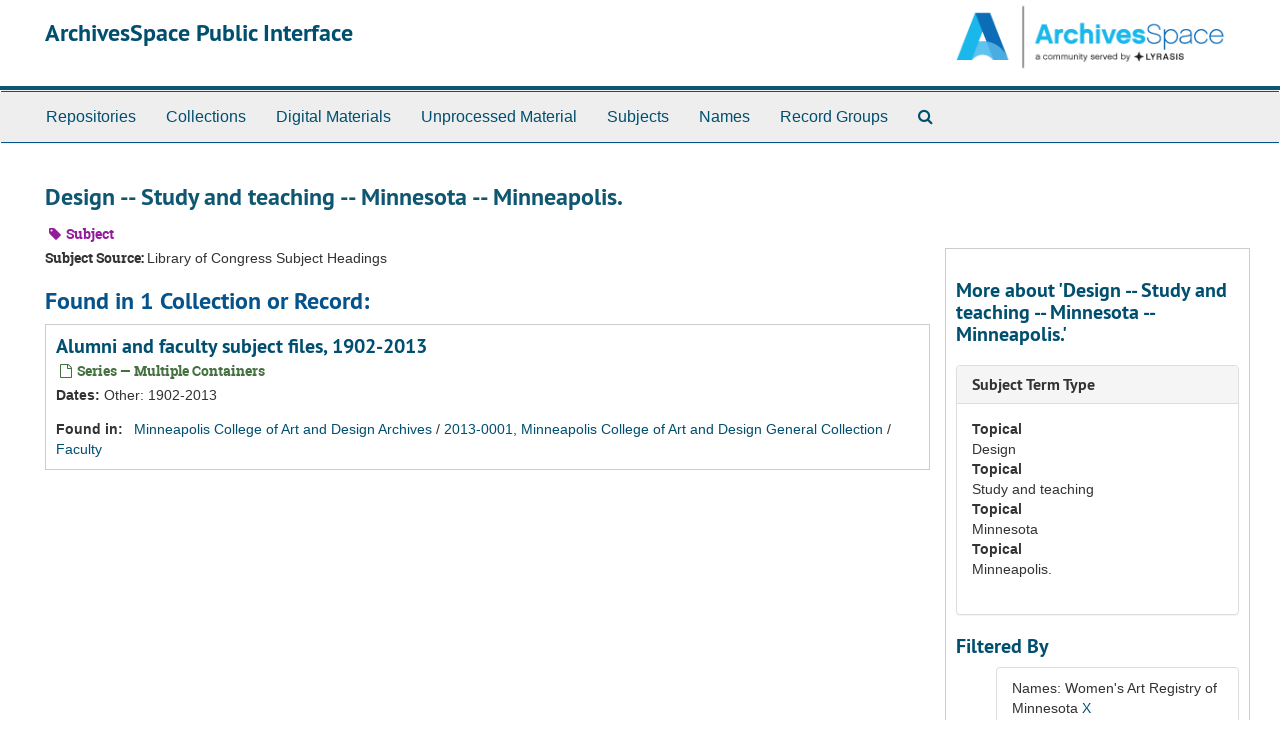

--- FILE ---
content_type: text/html;charset=UTF-8
request_url: https://archivesspace-public.mcad.edu/subjects/28?&filter_fields%5B%5D=published_agents&filter_values%5B%5D=Women%27s+Art+Registry+of+Minnesota
body_size: 2855
content:
<!DOCTYPE html>
<html lang="en">
<head>
	<meta charset="utf-8"/>
	<meta http-equiv="X-UA-Compatible" content="IE=edge"/>
	<meta name="viewport" content="width=device-width, initial-scale=1">
	<link href="/favicon.ico" rel="shortcut icon" type="image/x-icon" />
	<title>Design -- Study and teaching -- Minnesota -- Minneapolis. | ArchivesSpace Public Interface</title>
	<meta name="csrf-param" content="authenticity_token" />
<meta name="csrf-token" content="91nTcpcZ4l/+swx7ux+P5jjG82Xpy053YuKEKjARANnMUfq2gB2Hf13f2mMTuBTlgJvbuivRG596om6iPum8AA==" />

		<meta name="referrer" content="origin-when-cross-origin" />

	<script>
	 var APP_PATH = '/';
	</script>

	<link rel="stylesheet" media="all" href="/assets/application-d75e2be2285bb9c499952ec5f61bb642eb52034cbf957763101bc8426eb2a67e.css" />
	<script src="/assets/application-2972425e45030262b78bfa944220318b6ef592ee16d16a82ebcac7d53227e1b3.js"></script>

	


<!-- HTML5 shim and Respond.js for IE8 support of HTML5 elements and media queries -->
<!-- WARNING: Respond.js doesn't work if you view the page via file:// -->
<!--[if lt IE 9]>
	<script src="https://oss.maxcdn.com/html5shiv/3.7.3/html5shiv.min.js"></script>
	<script src="https://oss.maxcdn.com/respond/1.4.2/respond.min.js"></script>
<![endif]-->
</head>

<body>
	<div class="skipnav">
  <a class="sr-only sr-only-focusable" href="#maincontent">Skip to main content</a>
          <a class="sr-only sr-only-focusable" href="#toggleRefineSearch">Skip to search</a>
        <a class="sr-only sr-only-focusable" href="#searchresults">Skip to search results</a>
</div>


	<div class="container-fluid no-pad">
		<section  id="header">
  <div class="row">
    <div class="col-sm-9">
      <h1>
          <a title="Return to the ArchivesSpace homepage" href="https://archivesspace-public.mcad.edu">
        ArchivesSpace Public Interface
          </a>
      </h1>
    </div>
    <div class="col-sm-3 hidden-xs"><img class="logo" src="/assets/archivesspace.small-adb316625a71e8e147f0af184ce3e767d31e8f56aed812c7a897476b3d0d6619.png" alt="" /></div>
  </div>
</section>

		<section id="navigation">
  <nav class="navbar navbar-default" aria-label="top-level navigation">
    <div class="container-fluid navbar-header top-bar">
      <button type="button" class="navbar-toggle collapsed" data-toggle="collapse" data-target="#collapsemenu"
              aria-expanded="false">
        <span class="sr-only">Toggle Navigation</span>
        <span class="icon-bar"></span>
        <span class="icon-bar"></span>
        <span class="icon-bar"></span>
      </button>
      <div class="collapse navbar-collapse" id="collapsemenu">
        <ul class="nav nav navbar-nav">
            <li><a href="/repositories">Repositories</a></li>
            <li><a href="/repositories/resources">Collections</a></li>
            <li><a href="/objects?limit=digital_object">Digital Materials</a></li>
            <li><a href="/accessions">Unprocessed Material</a></li>
            <li><a href="/subjects">Subjects</a></li>
            <li><a href="/agents">Names</a></li>
            <li><a href="/classifications">Record Groups</a></li>
            <li><a href="/search?reset=true" title="Search The Archives">
                <span class="fa fa-search" aria-hidden="true"></span>
                <span class="sr-only">Search The Archives</span>
              </a>
            </li>
        </ul>
      </div>
    </div>
  </nav>
</section>

	</div>

	<section id="content" class="container-fluid">
		<a name="maincontent" id="maincontent"></a>
		
		<div id="main-content">

  <div class="row" id="info_row">
    <div class="information col-sm-7">
      

<h1>
    Design -- Study and teaching -- Minnesota -- Minneapolis.
</h1>


<div class="badge-and-identifier">
  <div class="record-type-badge subject">
    <i class="fa fa-tag"></i>&#160;Subject 
  </div>
</div>

    </div>
    <div class="page_actions col-sm-5 right">
      <div title="Page Actions" class="text-right">
 <ul class="list-inline">
      <li class="large-badge  align-center">
              <a id="staff-link" href="#" class="btn btn-default hide" target="_blank">
        <i class="fa fa-pencil fa-3x"></i>
        <br/>
        Staff Only
    </a>

      </li>
 </ul>
</div>

    </div>
  </div>

<div class="row">
  <div class="information col-sm-9">
    <div class="clear">
    <span class="inline-label clear">Subject Source: </span>Library of Congress Subject Headings
    </div>



    

     <h2>Found in 1 Collection or Record:</h2>
              <div class="recordrow" style="clear:both" data-uri="/repositories/2/archival_objects/954">
     

<h3>
    <a class="record-title" href="/repositories/2/archival_objects/954">  Alumni and faculty subject files, 1902-2013</a>
</h3>


<div class="badge-and-identifier">
  <div class="record-type-badge archival_object">
    <i class="fa fa-file-o"></i>&#160;Series  &mdash; Multiple Containers
  </div>
</div>

     <div class="recordsummary" style="clear:both">


      <div class="dates">

          <strong><span class="translation_missing" title="translation missing: en.dates">Dates</span>: </strong>
        Other: 1902-2013
      </div>

      <div class="result_context">
        <strong>Found in: </strong>
        <span  class="repo_name">
          <a href="/repositories/2">Minneapolis College of Art and Design Archives</a>
        </span>

            /
            <span class="ancestor">
            <a href="/repositories/2/resources/5">2013-0001, Minneapolis College of Art and Design General Collection</a>
            </span>
            /
            <span class="ancestor">
            <a href="/repositories/2/archival_objects/3679">Faculty</a>
            </span>
      </div>



   </div>

   </div>

         


   </div>
  <div id="sidebar" class="col-sm-3 sidebar sidebar-container">
   <h3>More about 'Design -- Study and teaching -- Minnesota -- Minneapolis.'</h3>

    <div class="acc_holder clear" >
      <div class="panel-group" id="res_accordion">
          
   <div class="panel panel-default">
     <div class="panel-heading">
       <h3 class="panel-title">
	 <a class="accordion-toggle" data-toggle="collapse"  href="#subject_terms">
           <span class="translation_missing" title="translation missing: en.subject_term_type">Subject Term Type</span>
	 </a>
 </h3>
     </div>
     <div id="subject_terms" class="panel-collapse collapse note_panel in">
       <div class="panel-body">
	 <dl>
    <dt>Topical</dt>
    <dd>Design</dd>
    <dt>Topical</dt>
    <dd>Study and teaching</dd>
    <dt>Topical</dt>
    <dd>Minnesota</dd>
    <dt>Topical</dt>
    <dd>Minneapolis.</dd>
</dl>
       </div>
     </div>
   </div>

      </div>
    </div>
    <script type="text/javascript" >
        initialize_accordion(".note_panel", "Expand All" , "Collapse All");
    </script>

     
<div class="filters">
    <h3>Filtered By </h3>
       <ul>
    <li class="list-group-item"><span class="filter">Names: Women&#39;s Art Registry of Minnesota
<a href="/subjects/28?"
title="Remove this filter " class="delete_filter">X</a></li>
 </ul>
</div>



  </div>
</div>
</div>

	</section>

	<script  type="text/javascript" >
		$(".upper-record-details .note-content").each(function(index, element){$(this).readmore(450)});
	</script>

	<div class="container-fluid panel-footer">
  <div class="row">
     <div class="col-md-12">
       <p class="footer-items"><a href="https://archivesspace-staff.mcad.edu">Staff Interface</a>
         | Visit <a href="http://archivesspace.org">ArchivesSpace.org</a>
         | v2.7.1
         | <a id='aspaceFeedbackLink' href='https://archivesspace.org/contact' target='_blank'>Send Feedback or Report a Problem</a></p>
     </div>
  </div>
</div>


			<script>
				FRONTEND_URL = "https://archivesspace-staff.mcad.edu";
				RECORD_URI = "/subjects/28";
				STAFF_LINK_MODE = "edit";
			</script>

</body>
</html>
